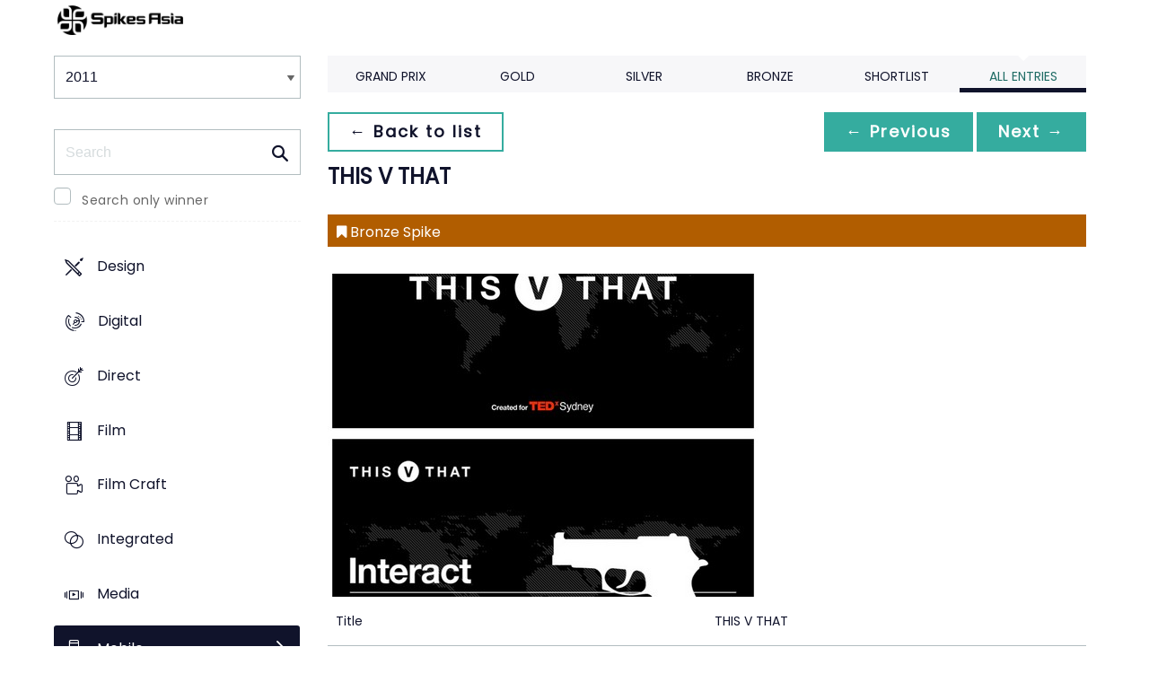

--- FILE ---
content_type: text/html;charset=UTF-8
request_url: https://www2.spikes.asia/winners/2011/Mobile/entry.cfm?entryid=3812&award=101
body_size: 23670
content:
<!doctype html>
<!--[if lt IE 7]> <html lang="en" class="no-js"> <![endif]-->
<!--[if IE 7]> <html lang="en" class="no-js ie7"> <![endif]-->
<!--[if IE 8]> <html lang="en" class="no-js ie8"> <![endif]-->
<!--[if gt IE 8]><!--> <html lang="en" class="no-js"> <!--<![endif]-->
<head>
<meta charset="UTF-8">
<meta http-equiv="X-UA-Compatible" content="IE=edge">
<title>Spikes Asia 2023</title>
<!-- <meta name="viewport" content="width=device-width, initial-scale=1"> -->
<meta name="viewport" content="width=device-width, initial-scale=1, minimum-scale=1, maximum-scale=1" />
<meta name="format-detection" content="telephone=no" />
<meta property="og:title" content="Spikes Asia Festival of Creativity" />
<meta property="og:type" content="article" />
<meta property="og:url" content="http://www2.spikes.asia/winners/2011/Mobile/entry.cfm?entryid=3812&award=101" />
<meta property="og:image" content="http://www2.spikes.asia/assets/images/logo_opengraph.png" />
<meta property="og:site_name" content="Spikes Asia Festival of Creativity" />
<link rel="stylesheet" href="/assets/font-awesome/css/font-awesome.min.css">
<!--[if IE 7]>
<![endif]-->
<!--[if (gt IE 8) | (IEMobile)]><!-->
<link rel="stylesheet" href="/assets/grid/assets/stylesheets/unsemantic-grid-responsive.css" />
<!--<![endif]-->
<!--[if (lt IE 9) & (!IEMobile)]>
<link rel="stylesheet" href="/assets/grid/assets/stylesheets/ie.css" />
<![endif]-->
<link rel="stylesheet" href="https://awards.spikes.asia/layouts/assets/css/sa3-styles.min.css?v=1.3216">
<link rel="stylesheet" href="/assets/stylesheets/base.min.css?v=1.3216" media="(min-width:0)">
<!--[if IE 6]>
<link rel="stylesheet" href="/assets/stylesheets/ie6.min.css">
<![endif]-->
<!--[if IE 7]>
<link rel="stylesheet" href="/assets/stylesheets/ie7.min.css">
<![endif]-->
<!--[if IE 8]>
<link rel="stylesheet" href="/assets/stylesheets/ie8.min.css">
<![endif]-->
<script src="https://code.jquery.com/jquery-3.6.0.min.js" integrity="sha256-/xUj+3OJU5yExlq6GSYGSHk7tPXikynS7ogEvDej/m4=" crossorigin="anonymous"></script>
<script src="https://ajax.aspnetcdn.com/ajax/jquery.validate/1.14.0/jquery.validate.min.js" integrity="sha256-Lj47JmDL+qxf6/elCzHQSUFZmJYmqEECssN5LP/ifRM=" crossorigin="anonymous"></script>
<script>var dispatch_base_url = ""</script>
<meta name="google-site-verification" content="G9kvrUAlnkbzgUTsoTV_vKwknsSPzY4qOLzLo4jnWbs" />
<script src="/assets/javascripts/modernizr-2.6.2.min.js"></script>
</head>
<body>
<!--[if lt IE 8]>
<div class="blackout">
<p class="browsehappy">You are using an <strong>outdated</strong> browser. Please <a href="http://browsehappy.com/">upgrade your browser</a> to improve your experience.</p>
</div>
<![endif]-->
<div id="page"> 
<header data-header="" class="[ c-header c-header--mega-menu c-header--announcement ]">
<div data-header-inner="" class="[ c-header__inner ]">
<nav data-header-nav="" class="[ c-header__nav ]">
<div class="[ c-header__logo ]">
<a href="/" class="[ c-logo c-logo--mega-menu ]">
<img src="/assets/images/spikes_logo_mobile.svg" class="[ c-logo__img c-logo__img--mobile ]" alt="">
<img src="/assets/images/spikes-logo-2022.png" class="[ c-logo__img c-logo__img--desktop ]" alt="">
</a>
</div>
</nav>
</div>
</header>
<div class="site-container clearfix">
<!-- content -->
<!-- integrated from brochure -->
<div class="page-spacing mobile-spacing">
<div class="grid-25 c-list c-list--space c-list--top">
<div class="subNav-wrap">
<form action="#" class="[ e-form ] winners-mob-menu">
<fieldset>
<legend class="[ u-hidden-visually ]">
<span class="[ e-form__legend-text ]">
Winners & Shortlists
</span>
</legend>
<div class="[ e-form__item ] u-padding-top-small u-padding-bottom-small " data-form-list="">
<div class="[ e-form__field e-form__field--select ]" data-form-field-wrapper="">
<label class="[ u-hidden-visually ]" for="input-name-1">
Winners
</label>
<div class="[ e-form__field-select ]">
<select class="[ e-form__input ] sectionNavMobileSub" data-form-field="" name="input-name-1" id="input-name-1" onchange="fSectionNavSub(this)">
<option value="" selected="" disabled="">
Winners & Shortlists
</option>
<option value="/winners/2022/" >
2022
</option>
<option value="/winners/2021/" >
2021
</option>
<option value="/winners/2020/" >
2020
</option>
<option value="/winners/2019/" >
2019
</option>
<option value="/winners/2018/" >
2018
</option>
<option value="/winners/2017/" >
2017
</option>
<option value="/winners/2016/" >
2016
</option>
<option value="/winners/2015/" >
2015
</option>
<option value="/winners/2014/" >
2014
</option>
<option value="/winners/2013/" >
2013
</option>
<option value="/winners/2012/" >
2012
</option>
<option value="/winners/2011/" selected>
2011
</option>
<option value="/winners/2010/" >
2010
</option>
<option value="/winners/2009/" >
2009
</option>
</select>
</div>
</div>
</div>
</fieldset>
</form>
<nav class="subNav-desktop c-list__inner u-padding-top-small u-padding-bottom u-padding-right-none u-padding-left-none clearfix">
<div class="u-margin-bottom-small desktop-only-show">
<div class="searchForm clearfix">
<form 
action="index.cfm" 
id="searchForm" 
name="searchForm" 
method="GET" 
class="e-form e-form--checkbox e-form--label-sm-font">
<div class=" c-filter__item e-form__item u-padding-bottom-tiny u-padding-top-none">
<div class=" e-form__field e-form__field--no-label " >
<label class=" e-form__label " for="input-search-1">Search</label>
<div class=" e-form__icon e-form__icon--search " >
<input class="input-fullWidth e-form__input " id="input-search-1" type="text" name="keywords" placeholder="Search" value="" maxlength="25">
</div>
</div>
</div>
<div class="[ e-form__item ] checkbox">
<div class="[ e-form__field e-form__field--checkbox ]" data-form-field-wrapper="">
<input class="[ e-form__input ]" style="margin-top:0;" type="checkbox" id="winners_only" name="winners_only" value="1" class="" >
<label class="[ e-form__label ]" for="winners_only">
Search only winner
</label>
</div>
</div>
</form>
</div>
</div>
<ul class="subNav c-list__list o-layout o-layout--flush" id="winner_subnav">
<li class="c-list__item o-list-inline__item o-layout__item"><a href="/winners/2011/design/" title="Design" class="icon-design spacing c-list__link c-link--icon-small c-link-icon-hover c-link-icon-hover--radius u-padding-top-small u-padding-bottom-small ">Design</a></li>
<li class="c-list__item o-list-inline__item o-layout__item"><a href="/winners/2011/digital/" title="Digital" class="icon-cyber spacing c-list__link c-link--icon-small c-link-icon-hover c-link-icon-hover--radius u-padding-top-small u-padding-bottom-small ">Digital</a></li>
<li class="c-list__item o-list-inline__item o-layout__item"><a href="/winners/2011/direct/" title="Direct" class="icon-direct spacing c-list__link c-link--icon-small c-link-icon-hover c-link-icon-hover--radius u-padding-top-small u-padding-bottom-small ">Direct</a></li>
<li class="c-list__item o-list-inline__item o-layout__item"><a href="/winners/2011/film/" title="Film" class="icon-film spacing c-list__link c-link--icon-small c-link-icon-hover c-link-icon-hover--radius u-padding-top-small u-padding-bottom-small ">Film</a></li>
<li class="c-list__item o-list-inline__item o-layout__item"><a href="/winners/2011/craft_film/" title="Film Craft" class="icon-craft_film spacing c-list__link c-link--icon-small c-link-icon-hover c-link-icon-hover--radius u-padding-top-small u-padding-bottom-small ">Film Craft</a></li>
<li class="c-list__item o-list-inline__item o-layout__item"><a href="/winners/2011/integrated/" title="Integrated" class="icon-integrated spacing c-list__link c-link--icon-small c-link-icon-hover c-link-icon-hover--radius u-padding-top-small u-padding-bottom-small ">Integrated</a></li>
<li class="c-list__item o-list-inline__item o-layout__item"><a href="/winners/2011/media/" title="Media" class="icon-media spacing c-list__link c-link--icon-small c-link-icon-hover c-link-icon-hover--radius u-padding-top-small u-padding-bottom-small ">Media</a></li>
<li class="c-list__item o-list-inline__item o-layout__item"><a href="/winners/2011/mobile/" title="Mobile" class="icon-mobile spacing c-list__link c-link--icon-small c-link-icon-hover c-link-icon-hover--radius u-padding-top-small u-padding-bottom-small c-link-icon-hover--active">Mobile</a></li>
<li class="c-list__item o-list-inline__item o-layout__item"><a href="/winners/2011/outdoor/" title="Outdoor" class="icon-outdoor spacing c-list__link c-link--icon-small c-link-icon-hover c-link-icon-hover--radius u-padding-top-small u-padding-bottom-small ">Outdoor</a></li>
<li class="c-list__item o-list-inline__item o-layout__item"><a href="/winners/2011/pr/" title="PR" class="icon-pr spacing c-list__link c-link--icon-small c-link-icon-hover c-link-icon-hover--radius u-padding-top-small u-padding-bottom-small ">PR</a></li>
<li class="c-list__item o-list-inline__item o-layout__item"><a href="/winners/2011/print/" title="Print" class="icon-publishing spacing c-list__link c-link--icon-small c-link-icon-hover c-link-icon-hover--radius u-padding-top-small u-padding-bottom-small ">Print</a></li>
<li class="c-list__item o-list-inline__item o-layout__item"><a href="/winners/2011/craft_print/" title="Print & Poster Craft" class="icon-craft_print spacing c-list__link c-link--icon-small c-link-icon-hover c-link-icon-hover--radius u-padding-top-small u-padding-bottom-small ">Print & Poster Craft</a></li>
<li class="c-list__item o-list-inline__item o-layout__item"><a href="/winners/2011/promo/" title="Promo & Activation" class="icon-promo spacing c-list__link c-link--icon-small c-link-icon-hover c-link-icon-hover--radius u-padding-top-small u-padding-bottom-small ">Promo & Activation</a></li>
<li class="c-list__item o-list-inline__item o-layout__item"><a href="/winners/2011/radio/" title="Radio" class="icon-radio spacing c-list__link c-link--icon-small c-link-icon-hover c-link-icon-hover--radius u-padding-top-small u-padding-bottom-small ">Radio</a></li>
<li class="c-list__item o-list-inline__item o-layout__item"><a href="/winners/2011/special/" title="Special Awards" class="icon-award spacing c-list__link c-link--icon-small c-link-icon-hover c-link-icon-hover--radius u-padding-top-small u-padding-bottom-small ">Special Awards</a></li>
<li class="c-list__item o-list-inline__item o-layout__item"><a href="/winners/2011/youngcreatives/" title="Young Spikes" class="icon-school spacing c-list__link c-link--icon-small c-link-icon-hover c-link-icon-hover--radius u-padding-top-small u-padding-bottom-small ">Young Spikes</a></li>
</ul>
</nav>
</div>
</div>
<div class="section-menu-mobile clearfix [ e-form__item ] " data-form-list="">
<div class="select-block clearfix [ e-form__field e-form__field--select ]" data-form-field-wrapper="">
<div class="mobile-grid-100 [ e-form__field-select ]">
<div class="[ e-form__field-select ]">
<select name="" id="" class="[ e-form__input ] sectionNavMobile " onchange="fSectionNav()">
<option value="">Select Award</option>
<option value="/winners/2011/design/" >Design</option>
<option value="/winners/2011/digital/" >Digital</option>
<option value="/winners/2011/direct/" >Direct</option>
<option value="/winners/2011/film/" >Film</option>
<option value="/winners/2011/craft_film/" >Film Craft</option>
<option value="/winners/2011/integrated/" >Integrated</option>
<option value="/winners/2011/media/" >Media</option>
<option value="/winners/2011/mobile/" selected>Mobile</option>
<option value="/winners/2011/outdoor/" >Outdoor</option>
<option value="/winners/2011/pr/" >PR</option>
<option value="/winners/2011/print/" >Print</option>
<option value="/winners/2011/craft_print/" >Print & Poster Craft</option>
<option value="/winners/2011/promo/" >Promo & Activation</option>
<option value="/winners/2011/radio/" >Radio</option>
<option value="/winners/2011/special/" >Special Awards</option>
<option value="/winners/2011/youngcreatives/" >Young Spikes</option>
</select>
</div>
</div>
</div>
</div>
<div class="u-margin-bottom-small show-mobile-only search-bar">
<div class="searchForm clearfix">
<form 
action="index.cfm" 
id="searchForm" 
name="searchForm" 
method="GET" 
class="e-form e-form--checkbox e-form--label-sm-font">
<div class=" c-filter__item e-form__item u-padding-bottom-tiny u-padding-top-none">
<div class=" e-form__field e-form__field--no-label " >
<label class=" e-form__label " for="input-search-1">Search</label>
<div class=" e-form__icon e-form__icon--search " >
<input class="input-fullWidth e-form__input " id="input-search-1" type="text" name="keywords" placeholder="Search" value="" maxlength="25">
</div>
</div>
</div>
<div class="[ e-form__item ] checkbox">
<div class="[ e-form__field e-form__field--checkbox ]" data-form-field-wrapper="">
<input class="[ e-form__input ]" style="margin-top:0;" type="checkbox" id="winners_only" name="winners_only" value="1" class="" >
<label class="[ e-form__label ]" for="winners_only">
Search only winner
</label>
</div>
</div>
</form>
</div>
</div>
<div class="grid-75 winners u-padding-top-small">
<div class="section-menu-mobile clearfix">
<div class="select-block clearfix">
<div class="mobile-grid-100 [ e-form__item ]" data-form-list="">
<div class="[ e-form__field e-form__field--select ]" data-form-field-wrapper="">
<label class="[ u-hidden-visually ]" for="input-name-5">
Winners
</label>
<div class="[ e-form__field-select ]">
<select data-form-field="" name="input-name-5" id="input-name-5" class="[ e-form__input ] sectionNavMobileSub dropdown-style show-menu-arrow" onchange="fSectionNavSub(this)">
<option value="index.cfm?award=1" >Grand Prix</option>
<option value="index.cfm?award=2">Gold</option>
<option value="index.cfm?award=3">Silver</option>
<option value="index.cfm?award=4">Bronze</option>
<option value="index.cfm?award=99" >Shortlist</option>
<option value="index.cfm?award=101" selected>All Entries</option>
</select>
</div>
</div>
</div>
</div>
</div>
<div class="grid-100 winnersHeader clearfix">
<div class="grid-100 winnersHeader clearfix">
<div class="hide-mobile-only clearfix section-menu winners-tabs u-margin-bottom-small">
<div class="grid section-6">
<a href="index.cfm?award=1" class="">Grand Prix</a>
</div>
<div class="grid section-6">
<a href="index.cfm?award=2" class="">Gold</a>
</div>
<div class="grid section-6">
<a href="index.cfm?award=3" class="">Silver</a>
</div>
<div class="grid section-6">
<a href="index.cfm?award=4" class="">Bronze</a>
</div>
<div class="grid section-6">
<a class="" href="index.cfm?award=99">Shortlist</a>
</div>
<div class="grid section-6">
<a href="index.cfm?award=101" class="last_nav_item active">All Entries</a>
</div>
</div>
</div>
<div class="grid-100 module-block clearfix">
<div class="clearfix">
<div class="pagingBar btn-group bottomSpace top-space u-margin-bottom clearfix">
<div class="first-child pull-left"><a class="c-btn c-btn--small c-btn--ghost-primary" href="index.cfm?award=101" title="back to list"> &larr; Back to list</a></div>
<div class="pull-right">
<a class="c-btn c-btn--small c-btn--primary btnLeft" href="entry.cfm?entryid=3810&amp;award=101&amp;keywords=">&larr; Previous</a>
<a class="c-btn c-btn--small c-btn--primary btnRight" href="entry.cfm?entryid=3814&amp;award=101&amp;keywords=">Next &rarr;</a>
</div>
</div>
</div>
<div class="clearfix">
<div class="heading_container_winners clearfix">
<h2 class="winnersTitle">THIS V THAT</h2>
<div class="clearfix">
<div class="list_prize_bronze heading_prize"><i class="fa fa-bookmark"></i> Bronze Spike</div>
</div>
</div>
<div class="media_holder" id="mediaPlayer">
<a href="http://98.158.177.170/tedx-this-v-that/" target="_blank"><img src='http://d2tlfce4un01ic.cloudfront.net/spikes/winners_media/2011/mobile/standard/00028.jpg' border="0" /></a>
</div>
<table border="0" cellspacing="0" cellpadding="0" class="thless-table c-table c-table--hover">
<tr><td class="win_label" valign="top">Title</td><td class="win_credit">THIS V THAT</td></tr>
<tr><td class="win_label" valign="top">Brand</td><td class="win_credit">TEDXSYDNEY</td></tr>
<tr><td class="win_label" valign="top">Product / Service</td><td class="win_credit">TEDXSYDNEY</td> </tr>
<tr><td class="win_label" valign="top">Category</td><td class="win_credit">A02. Mobile Applications and other Downloadable Tools</td></tr>
<tr><td class="win_label" valign="top">Entrant</td><td class="win_credit">WILL O'ROURKE, AUSTRALIA</td></tr>
<tr><td class="win_label" valign="top">Entrant Company:</td><td class="win_credit">WILL O'ROURKE, AUSTRALIA</td></tr>
<tr><td class="win_label" valign="top">Advertising Agency:</td><td class="win_credit">WILL O'ROURKE, AUSTRALIA</td></tr>
</table>
<div class="winners-content">
</div>
<h3 class="win_subhead">Credits</h3>
<table class="c-table c-table--hover" width="100%;">
<tr class="widget-header">
<th class="win_label" valign="top">Name</th>
<th class="win_label" valign="top">Company</th>
<th class="win_label" valign="top">Position</th>
</tr>
<tr class="altBg">
<td data-th="Name" class="win_credit p5-r"></td>
<td data-th="Company" class="win_credit p5-r">Will O'Rourke</td>
<td data-th="Position" class="win_credit">Production Company</td>
</tr>
<tr >
<td data-th="Name" class="win_credit p5-r"></td>
<td data-th="Company" class="win_credit p5-r">The Glue Society</td>
<td data-th="Position" class="win_credit">Concept</td>
</tr>
<tr class="altBg">
<td data-th="Name" class="win_credit p5-r"></td>
<td data-th="Company" class="win_credit p5-r">Future Buro</td>
<td data-th="Position" class="win_credit">App Design &amp; Deveolpment</td>
</tr>
<tr >
<td data-th="Name" class="win_credit p5-r"></td>
<td data-th="Company" class="win_credit p5-r">The Glue Society &amp; Sascha Ettinger Epstein</td>
<td data-th="Position" class="win_credit">Film Direction</td>
</tr>
<tr class="altBg">
<td data-th="Name" class="win_credit p5-r"></td>
<td data-th="Company" class="win_credit p5-r">TedxSydney 2011</td>
<td data-th="Position" class="win_credit">Client</td>
</tr>
</table>
<div class="entry-synopsis" style="font-size: 16px;">
<h4 class="win_subhead">Brief Explanation</h4>
<p>THIS V THAT comprised a set of films that linked to an iPhone App which were conceived and produced for the 2011 TEDxSydney event. The ‘THIS V THAT’ project set out to contrast the occurrence of various phenomena around the world. And allow people to decide whether one type of activity might be linked to another. For example, is there a connection between rainfall and the prevalence of sexually transmitted diseases? Does the consumption of coffee link to the occurrence of homicides? The App was downloaded over 28,000 times in the first two weeks and was quickly picked up and featured as 'New and Noteworthy' worldwide on the App Store.</p>
</div>
<br />
</div>
<div class="grid-100 u-padding-none">
<div class="pagingBar btn-group btn-group-bottom topSpace u-padding clearfix">
<div class="pull-right clearfix">
<a class="c-btn c-btn--small c-btn--primary btnLeft" href="entry.cfm?entryid=3810&amp;award=101&amp;keywords="> &larr; Previous</a>
<a class="c-btn c-btn--small c-btn--primary btnRight" href="entry.cfm?entryid=3814&amp;award=101&amp;keywords=">Next &rarr; </a>
</div>
</div>
</div>
</div>
</div>
<script>
// // example: equalHeights($(".winners_item_list .block"));
// function equalHeights($divToEqualise){
// var $divHeight = $divToEqualise.height();
// console.log($divHeight);
// $divToEqualise.each(function() { 
// //Store the highest value
// if($(this).height() > $divHeight) {
// $divHeight = $(this).height();
// }
// $(this).css( 'height' , $divHeight);
// });
// $divToEqualise.each(function() { 
// $(this).css( 'height' , $divHeight);
// });
// }
// $(document).ready(function() {
// // equalHeights
// equalHeights($(".winners_item_list .block"));
// });
</script>
</div>
</div>
</div>
</div>
<script src="/assets/javascripts/twitter/jquery.relatedtweets-1.0.min.js"></script>
<script src="/assets/javascripts/royalslider/jquery.royalslider.min.js"></script>
<script src="/assets/javascripts/legacyJS.min.js?v=1.3216"></script>
<script src="/assets/javascripts/app.min.js?v=1.3216"></script>
<script src="/assets/javascripts/splash_modules.js?v=1.3216"></script>
<!-- Begin Cookie Consent plugin by Silktide - http://silktide.com/cookieconsent -->
<!-- End Cookie Consent plugin -->
<script type="text/javascript">
$(function() {
$('.nyroModal').nyroModal({ closeOnClick: true, showCloseButton: false });
});
</script>
<!--[if (gte IE 6)&(lte IE 8)]>
<script
type="text/javascript"
src="/assets/javascripts/selectivizr-1.0.2/selectivizr.js">
</script>
<![endif]-->
<noscript>
<div class="blackout"></div>
</noscript>
<!-- Google Tag Manager -->
<noscript><iframe src="//www.googletagmanager.com/ns.html?id=GTM-M3K5ZQ"
height="0" width="0" style="display:none;visibility:hidden"></iframe></noscript>
<script>(function(w,d,s,l,i){w[l]=w[l]||[];w[l].push({'gtm.start':
new Date().getTime(),event:'gtm.js'});var f=d.getElementsByTagName(s)[0],
j=d.createElement(s),dl=l!='dataLayer'?'&l='+l:'';j.async=true;j.src=
'//www.googletagmanager.com/gtm.js?id='+i+dl;f.parentNode.insertBefore(j,f);
})(window,document,'script','dataLayer','GTM-M3K5ZQ');</script>
<!-- End Google Tag Manager -->
<div class="page-content__footer">
<footer data-footer="" class="[ c-footer c-footer--master ]">
<div class="[ c-footer__inner ]">
<div class="[ o-layout ]">
<div class="[ o-layout__item ][ u-1/1@mobile u-1/2@tablet u-1/4@desktop ]">
</div>
<div class="[ o-layout__item ][ u-1/1@mobile u-1/1@tablet u-1/3@desktop u-push-1/5@desktop ]">
<div class="[ c-footer__widget ]">
<h4 class="[ c-footer__widget-title ]">Social</h4>
<ul class="[ c-social ]">
<li class="[ c-social__item c-social__item--fb ]">
<a href="https://en-gb.facebook.com/SpikesAsia/" class="[ c-social__link ][ icon-facebook ]" target="_blank"> <span class="[ c-social__label ]">Facebook</span>
</a> </li>
<li class="[ c-social__item c-social__item--tw ]">
<a href="https://twitter.com/SpikesAsia" class="[ c-social__link ][ icon-twitter ]" target="_blank"> <span class="[ c-social__label ]">Twitter</span>
</a> </li>
<li class="[ c-social__item c-social__item--li ]">
<a href="https://www.linkedin.com/company/13679058/?miniCompanyUrn=urn%3Ali%3Afs_miniCompany%3A13679058&amp;lipi=urn%3Ali%3Apage%3Ad_flagship3_company_admin%3B3VYxmGGZT86gdCHkcKiL6w%3D%3D&amp;licu=urn%3Ali%3Acontrol%3Ad_flagship3_company_admin-actor&amp;lici=vgUxkc9pRZsCPLNk0w2pnQ%3D%3D" class="[ c-social__link ][ icon-linkedin ]" target="_blank" title="LinkedIn"> <span class="[ c-social__label ]">LinkedIn</span>
</a> </li>
<li class="[ c-social__item c-social__item--yt ]">
<a href="https://www.youtube.com/user/SpikesAsia" class="[ c-social__link ][ icon-youtube ]" target="_blank"> <span class="[ c-social__label ]">YouTube</span>
</a> </li>
<li class="[ c-social__item c-social__item--in ]">
<a href="https://www.instagram.com/spikes_asia/" class="[ c-social__link ][ icon-instagram ]" target="_blank"> <span class="[ c-social__label ]">Instagram</span>
</a> </li>
</ul>
<div class="[ c-footer__text ]"><span data-sheets-formula-bar-text-style="font-size:13px;color:#000000;font-weight:normal;text-decoration:none;font-family:'Arial';font-style:normal;text-decoration-skip-ink:none;" style="color:#000000;">Spikes Asia, the region's oldest and most prestigious award for creative advertising, is also a three-day </span><span data-sheets-formula-bar-text-style="font-size:13px;color:#ff00ff;font-weight:normal;text-decoration:none;font-family:''Arial'';font-style:normal;text-decoration-skip-ink:none;" style="color:#000000;">event</span><span data-sheets-formula-bar-text-style="font-size:13px;color:#000000;font-weight:normal;text-decoration:none;font-family:'Arial';font-style:normal;text-decoration-skip-ink:none;" style="color:#000000;"> reaching the region's most influential decision-makers, as well as up-and-coming talent.</span></div>
</div>
</div>
</div>
</div>
</footer>
</div>
</body>
</html>


--- FILE ---
content_type: text/css
request_url: https://tags.srv.stackadapt.com/sa.css
body_size: -11
content:
:root {
    --sa-uid: '0-1a334f9e-b87d-5277-6ab4-099842e0cad6';
}

--- FILE ---
content_type: application/javascript
request_url: https://www2.spikes.asia/assets/javascripts/twitter/jquery.relatedtweets-1.0.min.js
body_size: 5558
content:
// Ascential Events (Europe) Limited ONLY
// REWRITTEN BY DOM ON 14/6/2013

(function($){$.fn.relatedTweets=function(allOptions){var defaults={debug:0,query:'',default_query:'',realtime:1,status:0,lang:'en',n:10,max_tags:5,or_tags:1,show_avatar:1,show_author:1,show_date:1,show_source:1,image_width:48,from_users:'',to_users:'',at_users:'',links_only:0,geocode:'',stay_time:5000,enter_time:300,exit_time:200,animate:'opacity'};allOptions=$.extend({},defaults,allOptions);return this.each(function(){var div=$(this);var count=0,ul=null,max_id=0;var visibleI=-1;var calls=0,removeExtra=false;var effectParams=new Object;var op=allOptions;if(div.attr('options')){try{op=eval('('+div.attr('options')+')')}catch(e){if(op.debug)div.html('<b style="color:red">'+e+'</b>');return}op=$.extend({},defaults,op)};var searchLoaded=function(json,status){if(!json.statuses||!json.search_metadata.max_id){if(op.debug)div.html('<b style="color:red">Error:'+(json.error?json.error:'unkown')+'</b>');return}var rs=json.statuses;if(json.search_metadata.max_id>0)max_id=json.search_metadata.max_id;if(calls==0){if(rs.length==0)return;count=rs.length;var inDiv=$('<div class="rrt-inner"></div>').appendTo(div.html(''));ul=$('<ul></ul>').appendTo(inDiv)}calls++;for(var i=rs.length-1;i>=0;i--)appendLI(rs[i],rs.length-1-i);if(calls>1&&rs.length)removeExtra=true;if(calls==1)fadeOut()};var appendLI=function(x,i){$('<li style="display:none;">'+(op.show_avatar?'<span class="rrt-author-img">'+'<a href="http://twitter.com/'+x.user.screen_name+'" title="'+x.user.screen_name+'">'+'<img src="'+x.user.profile_image_url+'" height="'+op.image_width+'" width="'+op.image_width+'" border="0"/>'+'</a>'+'</span>':'')+'<span class="rrt-body">'+(op.show_author?'<strong>'+'<a href="http://twitter.com/'+x.user.screen_name+'" title="'+x.user.screen_name+'">'+x.user.screen_name+'</a>'+'</strong>':'')+'<span class="rrt-content">'+linkify(x.text)+'</span>'+'<span class="rrt-meta">'+(op.show_date?'<a class="rrt-date" href="http://twitter.com/'+x.user.screen_name+'/status/'+x.id_str+'">'+formatDate(x.created_at)+'</a>':'')+(op.show_source?'<span class="rrt-source"> from '+decodeHTML(x.source)+'</span>':'')+'</span>'+'</span>'+'</li>').appendTo(ul)};var fadeOut=function(){if(visibleI>-1){$('li',ul).eq(visibleI).fadeOut(op.exit_time,fadeIn)}else fadeIn()};var fadeIn=function(){if(removeExtra)removeExtraLI();visibleI++;if(visibleI>=count)visibleI=0;effectParams[op.animate]='show';$('li',ul).eq(visibleI).animate(effectParams,op.enter_time,"linear",fadeStill);if(visibleI+1>=count&&op.realtime)search()};var fadeStill=function(){$('li',ul).eq(visibleI).animate({opacity:1},op.stay_time,"linear",fadeOut)};var removeExtraLI=function(){var crntCount=$('li',ul).size();if(crntCount>op.n){$('li:lt('+(crntCount-op.n)+')',ul).remove();count=op.n}else{count=crntCount}removeExtra=false};var linkify=function(d){return d.replace(/\bhttps?\:\/\/\S+/gi,function(b){var c='';b=b.replace(/(\.*|\?*|\!*)$/,function(m,a){c=a;return''});return'<a class="rrt-link" href="'+b+'">'+((b.length>25)?b.substr(0,24)+'...':b)+'</a>'+c}).replace(/\B\@([A-Z0-9_]{1,15})/gi,'@<a class="rrt-at" href="http://twitter.com/$1">$1</a>').replace(/\B\#([A-Z0-9_]+)/gi,'<a class="rrt-hashtag" href="http://twitter.com/search?q=%23$1">#$1</a>')};var decodeHTML=function(s){return s.replace(/&lt;/gi,'<').replace(/&gt;/gi,'>').replace(/&quot;/gi,'"')};var formatDate=function(dstr){var dat=new Date(),tody=new Date();dat.setTime(Date.parse(dstr));var td=tody.getDate(),tm=tody.getMonth()+1,ty=tody.getFullYear(),th=tody.getHours(),tmn=tody.getMinutes(),ts=tody.getSeconds();var d=dat.getDate(),m=dat.getMonth()+1,y=dat.getFullYear(),h=dat.getHours(),mn=dat.getMinutes(),s=dat.getSeconds();if(y==ty&&m==tm&&d==td){var dh=th-h;if(dh>0)return dh+' hour'+(dh>1?'s':'')+' ago';var dmn=tmn-mn;if(dmn>0)return dmn+' minute'+(dmn>1?'s':'')+' ago';var ds=ts-s;return ds+' second'+(ds>1?'s':'')+' ago'}else return m+'/'+d+'/'+y};var search=function(){var data={lang:op.lang,q:op.query,rpp:op.n,since_id:max_id};if(op.geocode)data.geocode=op.geocode;$.ajax({url:'/lions_common/includes/twitter_feed.cfm',success:searchLoaded,dataType:'json'})};var init=function(){var tags=[];if(!op.query&&!op.status)$('a[rel="tag"]:lt('+op.max_tags+')').each(function(){var tag=$.trim($(this).text().replace(/\n/g,''));if($.inArray(tag,tags)==-1)tags[tags.length]=tag});if(tags.length>0)op.query=tags.join((op.or_tags?' OR ':' '));if(!op.query)op.query=op.default_query;if(op.from_users)op.query+=" from:"+op.from_users.replace(/\s/g,'').replace(/,/g,' OR from:');if(op.to_users)op.query+=" to:"+op.to_users.replace(/\s/g,'').replace(/,/g,' OR to:');if(op.at_users)op.query+=" @"+op.at_users.replace(/\s/g,'').replace(/,/g,' OR @');if(op.links_only)op.query+=' filter:links';search()};init()})}})(jQuery);jQuery(document).ready(function(){jQuery('div.related-tweets').relatedTweets()});